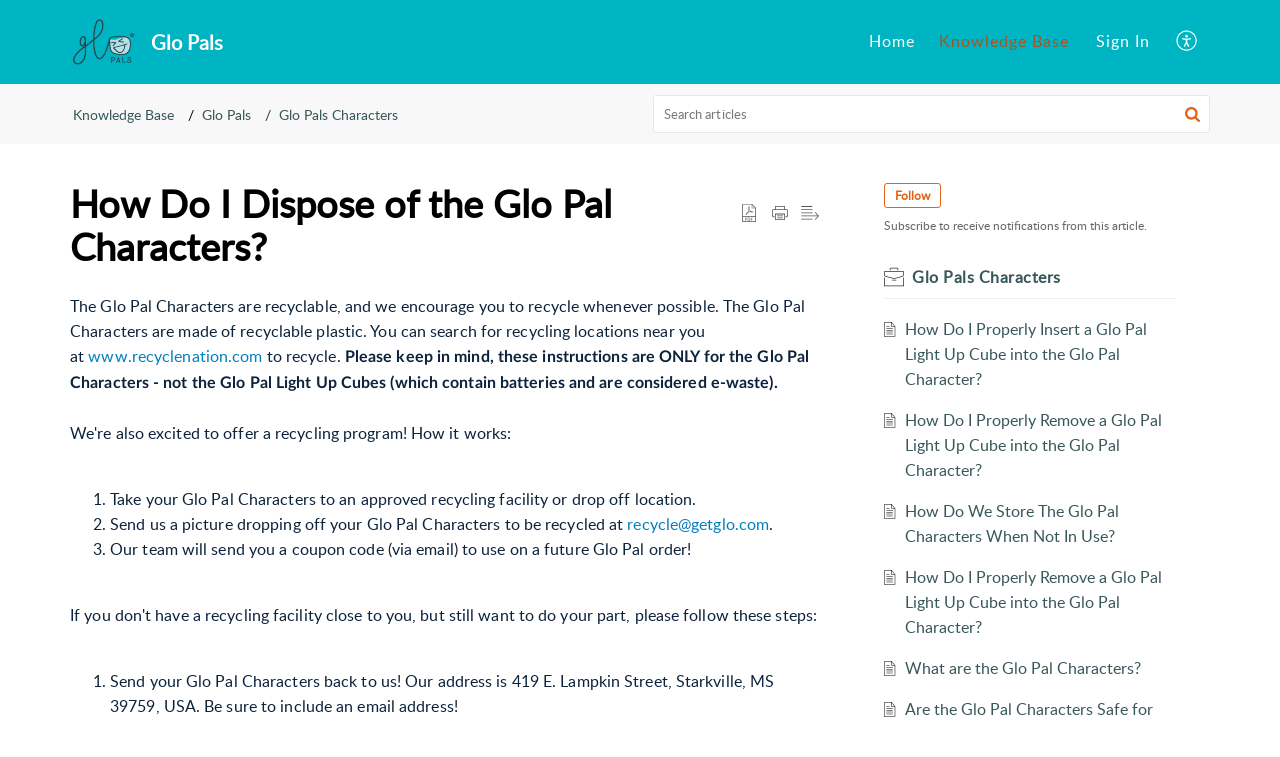

--- FILE ---
content_type: text/html;charset=UTF-8
request_url: https://support.glopals.com/portal/en/kb/articles/how-do-i-dispose-of-the-glo-pal-characters
body_size: 8956
content:

<!DOCTYPE html>
<html id="portal_html" lang=en><head>                  
<meta http-equiv="X-UA-Compatible" content="IE=edge" /><meta name="viewport" content="width=device-width, initial-scale=1, maximum-scale=1" /><meta http-equiv="Cache-Control" content="no-cache, no-store, must-revalidate" /><meta http-equiv="Pragma" content="no-cache" />
<title>How Do I Dispose of the Glo Pal Characters?</title>
 
<meta  name="description" content="The Glo Pal Characters are recyclable, and we encourage you to recycle whenever possible. The Glo Pal Characters are made of recyclable plastic. You can search for recycling locations near you at www.recyclenation.com to recycle. Please keep in mind, ..."/>
<meta  name="keywords" content="How Do I Dispose Of The Glo Pal Characters? | Glo Pals | Glo Pals Characters | Glo Pals"/>
<meta  name="twitter:card" content="summary"/>
 
<link rel="canonical" href="https://support.glopals.com/portal/en/kb/articles/how-do-i-dispose-of-the-glo-pal-characters"/> 
<meta property="og:title" content="How Do I Dispose of the Glo Pal Characters?" />
<meta property="og:site_name" content="Glo Pals" />
<meta property="og:description" content="The Glo Pal Characters are recyclable, and we encourage you to recycle whenever possible. The Glo Pal Characters are made of recyclable plastic. You can search for recycling locations near you at www.recyclenation.com to recycle. Please keep in mind, ..." />
<meta property="og:type" content="article" />
<meta property="og:locale" content="en" />
<meta property="og:url" content="https://support.glopals.com/portal/en/kb/articles/how-do-i-dispose-of-the-glo-pal-characters" />
<meta property="og:image" content="https://desk.zoho.com/portal/api/kbCategory/367486000002329007/logo/7659078000000709001?orgId=683945338" />
 
<link  rel="alternate" hreflang="en" href="https://support.glopals.com/portal/en/kb/articles/how-do-i-dispose-of-the-glo-pal-characters"/>
<link  rel="alternate" hreflang="x-default" href="https://support.glopals.com/portal/en/kb/articles/how-do-i-dispose-of-the-glo-pal-characters"/>
 
<link rel="preconnect" href="//static.zohocdn.com"><script nonce="0cf7b1967f0009c8d9d41640e5a4e9ee">var PortalInfo = JSON.parse("{\x22csp\x22:{\x22scriptSrcNonce\x22:\x220cf7b1967f0009c8d9d41640e5a4e9ee\x22},\x22agentsLoginPageURL\x22:\x22\x22,\x22isJWTEnabled\x22:false,\x22endUsersLoginPageURL\x22:\x22\x22,\x22profileStatus\x22:null,\x22i18NLangFile\x22:\x22en_US\x22,\x22isHCDomainForInlineImageEnabled\x22:false,\x22isNewCaptchaEnabled\x22:true,\x22nimbusEditorUrl\x22:\x22static.zohocdn.com\/zoho\-desk\-editor\x22,\x22isSEOClientRenderingEnabled\x22:false,\x22isEmbedChatButtonEnabled\x22:true,\x22agentSigninIframeURL\x22:\x22https:\/\/support.glopals.com\/support\/glopals\/ShowHomePage.do\x22,\x22isTicketExportEnabled\x22:true,\x22isRemoteAuthEnabled\x22:false,\x22isAttachmentFileTypeRestrictionEnabled\x22:true,\x22isTicketsViewCountEnabled\x22:false,\x22isCDNCustomScriptEnabled\x22:false,\x22helpCenterInfo\x22:{\x22tabs\x22:[{\x22isDefault\x22:false,\x22displayName\x22:\x22Home\x22,\x22name\x22:\x22Home\x22,\x22isVisible\x22:true},{\x22isDefault\x22:true,\x22displayName\x22:\x22HelpCenter\x22,\x22name\x22:\x22Solutions\x22,\x22isVisible\x22:true},{\x22isDefault\x22:false,\x22displayName\x22:\x22MyRequests\x22,\x22name\x22:\x22Cases\x22,\x22isVisible\x22:false},{\x22isDefault\x22:false,\x22displayName\x22:\x22SubmitRequest\x22,\x22name\x22:\x22SubmitRequest\x22,\x22isVisible\x22:true},{\x22isDefault\x22:false,\x22displayName\x22:\x22Community\x22,\x22name\x22:\x22Community\x22,\x22isVisible\x22:true}],\x22logoLinkBackUrl\x22:\x22https:\/\/glopals.com\x22,\x22departmentIds\x22:[\x22367486000030417029\x22,\x22367486000000006907\x22],\x22locale\x22:\x22en\x22,\x22isOIDCEnabled\x22:false,\x22orgId\x22:\x22683945338\x22,\x22CustomizationDetails\x22:{\x22footerHtml\x22:null,\x22headerHtml\x22:null,\x22css\x22:null,\x22customThemeId\x22:\x22367486000003098129\x22,\x22color\x22:{\x22menuBar\x22:{\x22border\x22:{\x22hex\x22:\x22#a55424\x22,\x22opacity\x22:null},\x22normalMenu\x22:{\x22hex\x22:\x22#ffffff\x22,\x22opacity\x22:null},\x22selectedMenu\x22:{\x22hex\x22:\x22#a55424\x22,\x22opacity\x22:null},\x22hoverMenuText\x22:null,\x22selectedMenuText\x22:null,\x22hoverMenu\x22:{\x22hex\x22:\x22#a55424\x22,\x22opacity\x22:null},\x22normalMenuText\x22:null},\x22buttons\x22:{\x22secondary\x22:{\x22hex\x22:\x22#f9f9f9\x22,\x22opacity\x22:null},\x22primaryText\x22:{\x22hex\x22:\x22#ffffff\x22,\x22opacity\x22:null},\x22primary\x22:{\x22hex\x22:\x22#c0e2ea\x22,\x22opacity\x22:null},\x22secondaryText\x22:{\x22hex\x22:\x22#333333\x22,\x22opacity\x22:null}},\x22tab\x22:{\x22background\x22:{\x22hex\x22:\x22#00b5c3\x22,\x22opacity\x22:null},\x22opacity\x22:\x221\x22},\x22footer\x22:{\x22background\x22:{\x22hex\x22:\x22#8dc7ac\x22,\x22opacity\x22:null},\x22link\x22:{\x22hex\x22:\x22#ffffff\x22,\x22opacity\x22:null},\x22text\x22:{\x22hex\x22:\x22#375759\x22,\x22opacity\x22:null},\x22linkHover\x22:{\x22hex\x22:\x22#ffffff\x22,\x22opacity\x22:null}},\x22breadCrumb\x22:{\x22background\x22:{\x22hex\x22:\x22#f8f8f8\x22,\x22opacity\x22:null},\x22text\x22:{\x22hex\x22:\x22#375759\x22,\x22opacity\x22:null},\x22hoverText\x22:{\x22hex\x22:\x22#bf95bf\x22,\x22opacity\x22:null}},\x22link\x22:{\x22normalText\x22:{\x22hex\x22:\x22#375759\x22,\x22opacity\x22:null},\x22selectedText\x22:null,\x22primaryText\x22:null,\x22primaryHoverText\x22:null,\x22primarySelectedText\x22:null,\x22hoverText\x22:{\x22hex\x22:\x22#bf95bf\x22,\x22opacity\x22:null},\x22secondaryText\x22:null,\x22secondaryHoverText\x22:null},\x22header\x22:{\x22background\x22:{\x22image\x22:{\x22fileName\x22:\x22GP_Web_SupportPage_Background_0524_LB.jpg\x22,\x22imageURL\x22:\x22https:\/\/desk.zoho.com\/portal\/api\/customThemes\/367486000003098129\/images\/7659078000000758015?portalId=edbsn46a3782a64b2feef2ad305d99bb3a4614a624ae58d460b801e448293e5de7dc9\x22,\x22imageDataURI\x22:null,\x22id\x22:\x227659078000000758015\x22},\x22color\x22:{\x22hex\x22:\x22#949090\x22,\x22opacity\x22:null},\x22endColor\x22:null,\x22enabled\x22:[\x22image\x22],\x22startColor\x22:null},\x22backgroundImage\x22:null,\x22text\x22:{\x22hex\x22:\x22#ffffff\x22,\x22opacity\x22:null},\x22backgroundEnd\x22:null,\x22textHover\x22:null,\x22backgroundStart\x22:null},\x22body\x22:{\x22middleContainer\x22:null,\x22background\x22:{\x22hex\x22:\x22#ffffff\x22,\x22opacity\x22:null}}},\x22themeVersionID\x22:\x22v1176537097727\x22,\x22name\x22:\x22Elegant\x22,\x22font\x22:null},\x22isMultiLayoutEnabled\x22:false,\x22isZohoOneEnabled\x22:false,\x22portalName\x22:\x22glopals\x22,\x22baseDomain\x22:\x22https:\/\/desk.zoho.com\x22,\x22portalId\x22:\x22edbsn46a3782a64b2feef2ad305d99bb3a4614a624ae58d460b801e448293e5de7dc9\x22,\x22KB\x22:{\x22comments\x22:{\x22uuid\x22:\x2204bd5201\-54d3\-4dc4\-9313\-6b035cbef660\x22}},\x22id\x22:\x22367486000000106069\x22,\x22isSMSAuthEnabled\x22:false,\x22preferences\x22:{\x22isKBWatchListEnabled\x22:true,\x22isAccountTicketViewable\x22:false,\x22isArticleUpdatedTimeVisible\x22:true,\x22isMultiLayoutGridViewEnabled\x22:true,\x22articleFeedbackFormOnDislike\x22:\x22show\x22,\x22isSEONoIndexNoFollowSetAcrossAllPages\x22:false,\x22isSignUpFormCustomized\x22:false,\x22tocPosition\x22:\x22top\x22,\x22showFeedbackFormOnDislike\x22:true,\x22isTicketViewsEnabled\x22:true,\x22isCustomStatusFilterEnabled\x22:false,\x22isArticleAuthorInfoVisible\x22:false,\x22isSelfSignUp\x22:false,\x22isImageWaitEnabled\x22:true,\x22isKBEndUsersCommentEnabled\x22:false,\x22isCommunityEnabled\x22:false,\x22isKBModerationEnabled\x22:true,\x22isTocEnabled\x22:true,\x22isClientDebuggingEnabled\x22:false,\x22isPayloadEncryptionEnabled\x22:false,\x22guestUserAccessRestriction\x22:{\x22submitTicket\x22:false},\x22signupFormLayout\x22:\x22STATIC_FORM\x22,\x22isUserDeletionEnabled\x22:true,\x22isSEOSetAcrossAllPages\x22:true,\x22isHelpCenterPublic\x22:true,\x22searchScope\x22:\x22global\x22,\x22isKBCommentAttachmentsEnabled\x22:true,\x22isCommunityAtMentionEnabled\x22:true,\x22imageWaitingTime\x22:\x221000\x22,\x22isMultilingualEnabled\x22:false,\x22communityLandingPage\x22:\x22allcategory\x22,\x22isKBEnabled\x22:true,\x22isSecondaryContactsEnabled\x22:false,\x22isKBCommentsRecycleBinEnabled\x22:true,\x22isOnHoldEnabled\x22:true,\x22isContactAccountMultiMappingEnabled\x22:false,\x22isOTPBasedAuthenticationEnabled\x22:false,\x22isGamificationEnabled\x22:false,\x22isTagsEnabled\x22:true},\x22activeLocales\x22:[{\x22i18nLocaleName\x22:\x22English\x22,\x22name\x22:\x22Glo Pals\x22,\x22locale\x22:\x22en\x22,\x22type\x22:\x22DEFAULT\x22,\x22status\x22:\x22ACCESIBLE_IN_HELPCENTER\x22}],\x22url\x22:\x22https:\/\/support.glopals.com\/portal\/\x22,\x22logoUrl\x22:\x22https:\/\/support.glopals.com\/portal\/api\/publicImages\/367486000030423468?portalId=edbsn46a3782a64b2feef2ad305d99bb3a4614a624ae58d460b801e448293e5de7dc9\x22,\x22accountId\x22:\x2210013009669\x22,\x22locales\x22:[{\x22localeCode\x22:\x22en\x22,\x22name\x22:\x22English (United States)\x22}],\x22isDefault\x22:true,\x22name\x22:\x22Glo Pals\x22,\x22favIconUrl\x22:\x22https:\/\/support.glopals.com\/portal\/api\/publicImages\/367486000021238001?portalId=edbsn46a3782a64b2feef2ad305d99bb3a4614a624ae58d460b801e448293e5de7dc9\x22,\x22primaryLocale\x22:\x22en\x22},\x22hcUsersSignInIframeURL\x22:\x22https:\/\/accounts.zohoportal.com\/accounts\/signin?_sh=false\x26client_portal=true\x26servicename=ZohoSupport\x22,\x22showAgentLoginInHC\x22:false,\x22zAppsFrameUrl\x22:\x22{{uuId}}.zappsusercontent.com\x22,\x22isCPSamlEnabled\x22:false,\x22zuid\x22:\x22\x22,\x22customScript\x22:null,\x22iamDomainOfHC\x22:\x22https:\/\/accounts.zohoportal.com\x22,\x22gtmId\x22:null,\x22attachmentControl\x22:{\x22type\x22:\x22FULL_PERMISSION\x22},\x22cssforMobileOTP\x22:\x22\/portal\/css\/hc_new_signin.css\x22,\x22csrf_token\x22:\x222a5bfb67\-2681\-4f40\-bfae\-67baef0367a6\x22,\x22nimbusThemeUrl\x22:\x22static.zohocdn.com\/helpcenter\/elegant\x22,\x22sandboxDomain\x22:\x22deskportal.zoho.com\x22,\x22isTicketIdRedirectionEnabled\x22:true,\x22hcUsersSignUpRegisterScriptURL\x22:\x22\x22,\x22isSigninUsingZohoEnabled\x22:false,\x22pageSenseTrackingScript\x22:null,\x22isBotRequest\x22:true,\x22isGoalAnalyticsEnabled\x22:false,\x22moduleInfoMap\x22:{\x22Products\x22:{\x22changed_module_sanitized\x22:\x22products\x22,\x22changed_i18n_module\x22:\x22Products\x22,\x22changed_module\x22:\x22Products\x22,\x22changed_module_apikey\x22:\x22products\x22,\x22changed_i18n_plural_module\x22:\x22Products\x22,\x22changed_sing_module\x22:\x22Product\x22,\x22changed_plural_module\x22:\x22Products\x22,\x22changed_i18n_sing_module\x22:\x22Product\x22},\x22Solutions\x22:{\x22changed_module_sanitized\x22:\x22knowledge\-base\x22,\x22changed_i18n_module\x22:\x22Knowledge Base\x22,\x22changed_module\x22:\x22Knowledge Base\x22,\x22changed_module_apikey\x22:\x22kbCategory\x22,\x22changed_i18n_plural_module\x22:\x22Articles\x22,\x22changed_sing_module\x22:\x22Article\x22,\x22changed_plural_module\x22:\x22Articles\x22,\x22changed_i18n_sing_module\x22:\x22Article\x22},\x22Contacts\x22:{\x22changed_module_sanitized\x22:\x22contacts\x22,\x22changed_i18n_module\x22:\x22Contacts\x22,\x22changed_module\x22:\x22Contacts\x22,\x22changed_module_apikey\x22:\x22contacts\x22,\x22changed_i18n_plural_module\x22:\x22Contacts\x22,\x22changed_sing_module\x22:\x22Contact\x22,\x22changed_plural_module\x22:\x22Contacts\x22,\x22changed_i18n_sing_module\x22:\x22Contact\x22},\x22Customers\x22:{\x22changed_module_sanitized\x22:\x22customers\x22,\x22changed_i18n_module\x22:\x22Customers\x22,\x22changed_module\x22:\x22Customers\x22,\x22changed_module_apikey\x22:\x22customers\x22,\x22changed_i18n_plural_module\x22:\x22Customers\x22,\x22changed_sing_module\x22:\x22Customer\x22,\x22changed_plural_module\x22:\x22Customers\x22,\x22changed_i18n_sing_module\x22:\x22Customer\x22},\x22Cases\x22:{\x22changed_module_sanitized\x22:\x22tickets\x22,\x22changed_i18n_module\x22:\x22Tickets\x22,\x22changed_module\x22:\x22Tickets\x22,\x22changed_module_apikey\x22:\x22tickets\x22,\x22changed_i18n_plural_module\x22:\x22Tickets\x22,\x22changed_sing_module\x22:\x22Ticket\x22,\x22changed_plural_module\x22:\x22Tickets\x22,\x22changed_i18n_sing_module\x22:\x22Ticket\x22},\x22Accounts\x22:{\x22changed_module_sanitized\x22:\x22accounts\x22,\x22changed_i18n_module\x22:\x22Accounts\x22,\x22changed_module\x22:\x22Accounts\x22,\x22changed_module_apikey\x22:\x22accounts\x22,\x22changed_i18n_plural_module\x22:\x22Accounts\x22,\x22changed_sing_module\x22:\x22Account\x22,\x22changed_plural_module\x22:\x22Accounts\x22,\x22changed_i18n_sing_module\x22:\x22Account\x22},\x22Community\x22:{\x22changed_module_sanitized\x22:\x22community\x22,\x22changed_i18n_module\x22:\x22Community\x22,\x22changed_module\x22:\x22Community\x22,\x22changed_module_apikey\x22:\x22community\x22,\x22changed_i18n_plural_module\x22:\x22Community\x22,\x22changed_sing_module\x22:\x22Community\x22,\x22changed_plural_module\x22:\x22Community\x22,\x22changed_i18n_sing_module\x22:\x22Community\x22}},\x22helpCentreIamDomain\x22:\x22https:\/\/accounts.zohoportal.com\x22,\x22hcUsersForgotPwdIframeURL\x22:\x22https:\/\/accounts.zohoportal.com\/accounts\/password\/forgot?_sh=false\x26_embed=true\x26client_portal=true\x26servicename=ZohoSupport\x26_hn=true\x22,\x22isNewAPIForKB\x22:true,\x22isCustomerHappinessEnabled\x22:true,\x22editorVersion\x22:\x225.3.7\x22,\x22agentForgotPwdURL\x22:\x22https:\/\/accounts.zoho.com\/password?servicename=ZohoSupport\x26serviceurl=%2Fsupport%2Fglopals\x26service_language=en\x22,\x22editorUrl\x22:\x22https:\/\/static.zohocdn.com\/zoho\-desk\-editor\/EV5.3.7\/js\/ZohoDeskEditor.js\x22,\x22serviceName\x22:\x22ZohoSupport\x22,\x22isFolderPermalinkEnabled\x22:false,\x22userId\x22:\x22\x22,\x22accountsUrls\x22:{\x22forgotPasswordIframeUrl\x22:\x22https:\/\/support.glopals.com\/accounts\/p\/10013009669\/password?servicename=ZohoSupport\x22,\x22logoutUrl\x22:\x22https:\/\/support.glopals.com\/accounts\/p\/10013009669\/logout?servicename=ZohoSupport\x22,\x22signInIframeUrl\x22:\x22https:\/\/support.glopals.com\/accounts\/p\/10013009669\/signin?servicename=ZohoSupport\x22,\x22reloginUrl\x22:\x22https:\/\/support.glopals.com\/accounts\/p\/10013009669\/account\/v1\/relogin?servicename=ZohoSupport\x22},\x22defaultDepId\x22:\x22367486000000006907\x22,\x22isFederatedLoginEnabled\x22:false,\x22isFreePlan\x22:false,\x22agentInterfaceIamDomain\x22:\x22https:\/\/accounts.zoho.com\x22}")

function inIframe(){try{return window.self!==window.top}catch(n){return!0}}var loadingInIframe=inIframe()
try{if(loadingInIframe){var parentWindow=window.parent||{},portalPortalInfo=parentWindow.PortalInfo||{},parentHelpcenterInfo=portalPortalInfo.helpCenterInfo||{},parentPortalUrl=parentHelpcenterInfo.url,helpCenterInfo=PortalInfo.helpCenterInfo||{}
if(helpCenterInfo.url==parentPortalUrl){var hcCustomizationTemp=void 0===parentWindow.hcCustomization?!1:parentWindow.hcCustomization
!hcCustomizationTemp&&window.parent.location.reload()}}}catch(e){console.log("Couldn't access parent page")};
var deploymentType = "US";
var isPortalMarketPlaceEnabled = "false";
var cdnDomain = {
portalJs : "//static.zohocdn.com\/helpcenter\/elegant/",
portalCss : "//static.zohocdn.com\/helpcenter\/elegant/",
portalImages : "//static.zohocdn.com\/helpcenter\/elegant/",
portalFonts : "//static.zohocdn.com\/helpcenter\/elegant/"
}
var awsDomain={
portalJs : "//static.zohocdn.com\/helpcenter\/elegant/",
portalCss : "//static.zohocdn.com\/helpcenter\/elegant/",
portalImages : "//static.zohocdn.com\/helpcenter\/elegant/",
portalFonts : "//static.zohocdn.com\/helpcenter\/elegant/"
}
PortalInfo [ "nimbusCDNFingerprints" ] = {"header.js":"header.ffcb61aae4674475e069_.js","ZFramework.js":"ZFramework.9f407154b37b8a411ef0.js","ticketIconContent.js":"ticketIconContent.ef132fd7d5b0d1a64650_.js","articles.js":"articles.6472a926747640fc2c8e_.js","attachmentIconContent.js":"attachmentIconContent.c737c2175513ddd0820c_.js","clonerepo.js":"clonerepo.c3ffb6623bc79276dfc4.js","community.js":"community.2c2dfc67ad369737d23b_.js","modalwidget.js":"modalwidget.e76c5c652966bfe389ac_.js","editorInit.js":"editorInit.415eecb748747862d473.js","d3.js":"d3.30021d67a0d610173d29.js","react.js":"react.vendor.0a48cd3eb89bbe20219a_.js","widget.js":"widget.303a67741b0eaab58888_.js","mpwidget.js":"mpwidget.b3c0df08ff6d511e1672_.js","article.js":"article.4fac217c2d263d963e21_.js","widgets.js":"widgets.31646ee66d47ef2a6553_.js","main.js":"main.771c297ea740098c46c1_.js","topics.js":"topics.f9ebf22534faa09d91b7_.js","contributors.js":"contributors.bf10f92de33948acdafd_.js","profile.js":"profile.14d0e3ef77c2203c1de5_.js","ticket.js":"ticket.2c700daaf5df522bb37c_.js","vendor.js":"vendor.f20cc32b8fe1c0809966_.js","mpextensionconfig.js":"mpextensionconfig.43b17e80a84b6de6a8e9_.js","iconContent.js":"iconContent.5707df14b61aaa74e16c_.js","search.js":"search.ce4cfdb7c4a32d0f38a5_.js","runtime~main.js":"runtime~main.d887f476356dae5f09ef_.js","runtime~widget.js":"runtime~widget.904bbacbb528b9586205_.js","authorizationPage.js":"authorizationPage.6886def1c78c96c65da5_.js","module.js":"module.2959b8dd2ab77b58c8f0_.js","ZohoCharts.min.js":"ZohoCharts.min.cabace3b2b984aceae99.js"};
PortalInfo [ "nimbusCDNFingerprintsCSS" ] = {"community.css":"community.2c2dfc67ad369737d23b_.css","main.css":"main.771c297ea740098c46c1_.css","zohohckbarticlenotes.css":"zohohckbarticlenotes.95444bc1534bf935b6ce.css","search.css":"search.ce4cfdb7c4a32d0f38a5_.css","modalwidget.css":"modalwidget.e76c5c652966bfe389ac_.css","articles.css":"articles.6472a926747640fc2c8e_.css","mpwidget.css":"mpwidget.b3c0df08ff6d511e1672_.css","mpextensionconfig.css":"mpextensionconfig.43b17e80a84b6de6a8e9_.css","ZohoDeskEditorTools.min.css":"ZohoDeskEditorTools.min.a43e16bb8cb7999b5c85.css","header.css":"header.ffcb61aae4674475e069_.css","print.css":"print.41d57b1966089ba45581.css","ZohoDeskEditor.min.css":"ZohoDeskEditor.min.2045c6d4332a50bafdcd.css","module.css":"module.2959b8dd2ab77b58c8f0_.css","widgets.css":"widgets.31646ee66d47ef2a6553_.css","article.css":"article.4fac217c2d263d963e21_.css","authorizationPage.css":"authorizationPage.6886def1c78c96c65da5_.css","topics.css":"topics.f9ebf22534faa09d91b7_.css","showoriginal.css":"showoriginal.8571cb917871b37fa779.css","profile.css":"profile.14d0e3ef77c2203c1de5_.css","ticket.css":"ticket.2c700daaf5df522bb37c_.css","kbeditorinner.css":"kbeditorinner.1f46b7046d71339b0596.css","hc_authentication.css":"hc_authentication.e23fe04c5ccef9ac9f15.css","contributors.css":"contributors.bf10f92de33948acdafd_.css"} || {};
Object.assign ( PortalInfo [ "nimbusCDNFingerprints" ] || {}, {"header.js":"header.ffcb61aae4674475e069_.js","ZFramework.js":"ZFramework.9f407154b37b8a411ef0.js","ticketIconContent.js":"ticketIconContent.ef132fd7d5b0d1a64650_.js","articles.js":"articles.6472a926747640fc2c8e_.js","attachmentIconContent.js":"attachmentIconContent.c737c2175513ddd0820c_.js","clonerepo.js":"clonerepo.c3ffb6623bc79276dfc4.js","community.js":"community.2c2dfc67ad369737d23b_.js","modalwidget.js":"modalwidget.e76c5c652966bfe389ac_.js","editorInit.js":"editorInit.415eecb748747862d473.js","d3.js":"d3.30021d67a0d610173d29.js","react.js":"react.vendor.0a48cd3eb89bbe20219a_.js","widget.js":"widget.303a67741b0eaab58888_.js","mpwidget.js":"mpwidget.b3c0df08ff6d511e1672_.js","article.js":"article.4fac217c2d263d963e21_.js","widgets.js":"widgets.31646ee66d47ef2a6553_.js","main.js":"main.771c297ea740098c46c1_.js","topics.js":"topics.f9ebf22534faa09d91b7_.js","contributors.js":"contributors.bf10f92de33948acdafd_.js","profile.js":"profile.14d0e3ef77c2203c1de5_.js","ticket.js":"ticket.2c700daaf5df522bb37c_.js","vendor.js":"vendor.f20cc32b8fe1c0809966_.js","mpextensionconfig.js":"mpextensionconfig.43b17e80a84b6de6a8e9_.js","iconContent.js":"iconContent.5707df14b61aaa74e16c_.js","search.js":"search.ce4cfdb7c4a32d0f38a5_.js","runtime~main.js":"runtime~main.d887f476356dae5f09ef_.js","runtime~widget.js":"runtime~widget.904bbacbb528b9586205_.js","authorizationPage.js":"authorizationPage.6886def1c78c96c65da5_.js","module.js":"module.2959b8dd2ab77b58c8f0_.js","ZohoCharts.min.js":"ZohoCharts.min.cabace3b2b984aceae99.js"} );
window.isAWSEnabled = false;
/* 			window.addCDNExpireCookie=function(){if("undefined"==typeof navigator||navigator.onLine){var n=new Date,t=new Date(n);t.setDate(n.getDate()+1),document.cookie="aws_cdn_failed=1;expires="+t.toGMTString()}},
window.isAWSCDNUrl=function(n,t){var i=window.awsDomain[t];return!(!i||-1===n.indexOf(i))},
window.onNotifyError=function(n,t){if(isAWSCDNUrl(n,t)){addCDNExpireCookie();location.reload(!0)}},
window.isAWSCDNFailed=function(){var n=document.cookie.match("aws_cdn_failed=(.*?)(;|$)");return!!n&&"1"===unescape(n[1])},
*/			window.getStaticDomain=function(){var n=cdnDomain;return window.staticDomain?Object.assign?Object.assign({},window.staticDomain,n):Object.keys(n).reduce(function(t,i){return t[i]=n[i],t},window.staticDomain):n},
window.makeRequest=function(n,t){return new Promise(function(i,e){var o=new XMLHttpRequest;o.open(n,t),o.onload=function(){this.status>=200&&this.status<300?i(o.response):e({status:this.status,statusText:o.statusText})},o.send()})},
window.staticDomain=getStaticDomain();

if(!window.Promise){var setTimeoutFunc=setTimeout;function noop(){}function bind(e,n){return function(){e.apply(n,arguments)}}function handle(e,n){for(;3===e._state;)e=e._value;0!==e._state?(e._handled=!0,Promise._immediateFn(function(){var t=1===e._state?n.onFulfilled:n.onRejected;if(null!==t){var o;try{o=t(e._value)}catch(e){return void reject(n.promise,e)}resolve(n.promise,o)}else(1===e._state?resolve:reject)(n.promise,e._value)})):e._deferreds.push(n)}function resolve(e,n){try{if(n===e)throw new TypeError("A promise cannot be resolved with itself.");if(n&&("object"==typeof n||"function"==typeof n)){var t=n.then;if(n instanceof Promise)return e._state=3,e._value=n,void finale(e);if("function"==typeof t)return void doResolve(bind(t,n),e)}e._state=1,e._value=n,finale(e)}catch(n){reject(e,n)}}function reject(e,n){e._state=2,e._value=n,finale(e)}function finale(e){2===e._state&&0===e._deferreds.length&&Promise._immediateFn(function(){e._handled||Promise._unhandledRejectionFn(e._value)});for(var n=0,t=e._deferreds.length;n<t;n++)handle(e,e._deferreds[n]);e._deferreds=null}function Handler(e,n,t){this.onFulfilled="function"==typeof e?e:null,this.onRejected="function"==typeof n?n:null,this.promise=t}function doResolve(e,n){var t=!1;try{e(function(e){t||(t=!0,resolve(n,e))},function(e){t||(t=!0,reject(n,e))})}catch(e){if(t)return;t=!0,reject(n,e)}}window.Promise=function e(n){if(!(this instanceof e))throw new TypeError("Promises must be constructed via new");if("function"!=typeof n)throw new TypeError("not a function");this._state=0,this._handled=!1,this._value=void 0,this._deferreds=[],doResolve(n,this)};var _proto=Promise.prototype;_proto.catch=function(e){return this.then(null,e)},_proto.then=function(e,n){var t=new this.constructor(noop);return handle(this,new Handler(e,n,t)),t},Promise.all=function(e){return new Promise(function(n,t){if(!e||void 0===e.length)throw new TypeError("Promise.all accepts an array");var o=Array.prototype.slice.call(e);if(0===o.length)return n([]);var r=o.length;function i(e,s){try{if(s&&("object"==typeof s||"function"==typeof s)){var c=s.then;if("function"==typeof c)return void c.call(s,function(n){i(e,n)},t)}o[e]=s,0==--r&&n(o)}catch(e){t(e)}}for(var s=0;s<o.length;s++)i(s,o[s])})},Promise.resolve=function(e){return e&&"object"==typeof e&&e.constructor===Promise?e:new Promise(function(n){n(e)})},Promise.reject=function(e){return new Promise(function(n,t){t(e)})},Promise.race=function(e){return new Promise(function(n,t){for(var o=0,r=e.length;o<r;o++)e[o].then(n,t)})},Promise._immediateFn="function"==typeof setImmediate&&function(e){setImmediate(e)}||function(e){setTimeoutFunc(e,0)},Promise._unhandledRejectionFn=function(e){"undefined"!=typeof console&&console&&console.warn("Possible Unhandled Promise Rejection:",e)}}
var headerHtmlPromise, footerHtmlPromise;
var customizationObj= PortalInfo.helpCenterInfo.CustomizationDetails || {};
if(customizationObj.headerHtml){
headerHtmlPromise= makeRequest('GET',customizationObj.headerHtml)//No I18N
}
if(customizationObj.footerHtml){
footerHtmlPromise= makeRequest('GET',customizationObj.footerHtml)//No I18N
}</script><link href="https://support.glopals.com/portal/api/publicImages/367486000021238001?portalId=edbsn46a3782a64b2feef2ad305d99bb3a4614a624ae58d460b801e448293e5de7dc9" TYPE='IMAGE/X-ICON' REL='SHORTCUT ICON'/>
<link rel="preload" href='https://support.glopals.com/portal/api/publicImages/367486000030423468?portalId=edbsn46a3782a64b2feef2ad305d99bb3a4614a624ae58d460b801e448293e5de7dc9' as="image"/>
<link rel="stylesheet" type="text/css" integrity="sha384-r3bFwHdioqo8PKqFXnUValwk6GU3CJpur0wm4YImHqBZG6gvjE5/FqF+zotMVjN7" crossorigin="anonymous" href="//static.zohocdn.com/helpcenter/elegant/css/main.771c297ea740098c46c1_.css"></link>
<style id="customCss"></style>

<script type="text/javascript" nonce="0cf7b1967f0009c8d9d41640e5a4e9ee" integrity="sha384-Q7/Yr/2TO46oYNB3uQ4uE/TYh2fMoAH/aGCKNIqIGCptCr54FIJ0rBi1MCk83Ozp" crossorigin="anonymous"  src="//static.zohocdn.com/helpcenter/elegant/js/react.vendor.0a48cd3eb89bbe20219a_.js"></script>
<script type="text/javascript" nonce="0cf7b1967f0009c8d9d41640e5a4e9ee" integrity="sha384-1DxLCJkhWzfWVSR1dp8kzXcKq9VIvCfnPcqVIEn691xctG8IYLyyRp1uXsC7fHVp" crossorigin="anonymous" src="//static.zohocdn.com/helpcenter/elegant/js/vendor.f20cc32b8fe1c0809966_.js"></script>
<script type="text/javascript" nonce="0cf7b1967f0009c8d9d41640e5a4e9ee" integrity="sha384-6pr8/3OxhQ2ZughdWc+rHFoUz2HR6rH1FsHGW+aTa+TilpBTOqVQUS25GuRLJFdJ" crossorigin="anonymous" src="//static.zohocdn.com/helpcenter/elegant/js/main.771c297ea740098c46c1_.js"></script>
<script type="text/javascript" nonce="0cf7b1967f0009c8d9d41640e5a4e9ee" integrity="sha384-MdJUE638ysteCtP6jCc/IL4B4mYg0W5y0L3QknggvZdc9HdG+ExvaQIfh+dZOZNA" crossorigin="anonymous" src="//static.zohocdn.com/helpcenter/elegant/js/runtime~main.d887f476356dae5f09ef_.js"></script>
<script type="text/javascript" nonce="0cf7b1967f0009c8d9d41640e5a4e9ee" integrity="sha384-uTKhToQoknkmir84mUuvcGJIKidGBW15kbsIaOwehQvys5AyO3OoKsIMlTu/WrUy" crossorigin="anonymous" src="//static.zohocdn.com/helpcenter/elegant/i18n/en_US.6c6f31892f46ece2a4d6.js"></script></head><body class="body"><div id="container"/>
<h1>How Do I Dispose of the Glo Pal Characters?</h1>

<div id="seoBodyContent"><div><div><h1>How Do I Dispose of the Glo Pal Characters?</h1></div>
<div><span><div><div style="color: rgb(13, 35, 59); font-size: 16px; letter-spacing: 0.1px">The Glo Pal Characters are recyclable, and we encourage you to recycle whenever possible. The Glo Pal Characters are made of recyclable plastic. You can search for recycling locations near you at&nbsp;<a rel="noopener noreferrer" href="http://www.recyclenation.com/" target="_blank" style="cursor: pointer; outline: 0px; color: rgb(1, 127, 190) !important">www.recyclenation.com</a>&nbsp;to recycle. <b>Please keep in mind, these instructions are ONLY for the Glo Pal Characters - not the Glo Pal Light Up Cubes (which contain batteries and are considered e-waste).&nbsp;</b><br /></div><div style="color: rgb(13, 35, 59); font-size: 16px; letter-spacing: 0.1px"><br /></div><div style="color: rgb(13, 35, 59); font-size: 16px; letter-spacing: 0.1px">We&#39;re also excited to offer a recycling program! How it works:<br /></div><div style="color: rgb(13, 35, 59); font-size: 16px; letter-spacing: 0.1px"><br /></div><ol style="color: rgb(13, 35, 59); font-size: 16px; letter-spacing: 0.1px"><li style="margin: 0px; padding: 0px">Take your Glo Pal Characters to an approved recycling facility or drop off location.<br /></li><li style="margin: 0px; padding: 0px">Send us a picture dropping off your Glo Pal Characters to be recycled at&nbsp;<a rel="noopener noreferrer" href="mailto:recycle@getglo.com" target="_blank" style="cursor: pointer; outline: 0px; color: rgb(1, 127, 190) !important">recycle@getglo.com</a>.&nbsp;<br /></li><li style="margin: 0px; padding: 0px">Our team will send you a coupon code (via email) to use on a future Glo Pal order!</li></ol><div style="color: rgb(13, 35, 59); font-size: 16px; letter-spacing: 0.1px"><br /></div><div style="color: rgb(13, 35, 59); font-size: 16px; letter-spacing: 0.1px">If you don&#39;t have a recycling facility close to you, but still want to do your part, please follow these steps:<br /></div><div style="color: rgb(13, 35, 59); font-size: 16px; letter-spacing: 0.1px"><span class="highlight">​</span><br /></div><ol style="color: rgb(13, 35, 59); font-size: 16px; letter-spacing: 0.1px"><li style="margin: 0px; padding: 0px">Send your Glo Pal Characters back to us! Our address is 419 E. Lampkin Street, Starkville, MS 39759, USA. Be sure to include an email address!<br /></li><li style="margin: 0px; padding: 0px">When we receive your Pals, we&#39;ll recycle them for you.<br /></li><li style="margin: 0px; padding: 0px">Our team will send you a coupon code (via email) to use on a future Glo Pal order!<br /></li></ol><div style="color: rgb(13, 35, 59); font-size: 16px; letter-spacing: 0.1px"><br /></div><div style="color: rgb(13, 35, 59); font-size: 16px; letter-spacing: 0.1px">We think it&#39;s important to keep our planet safe and healthy and appreciate each of our Pals supporting us in this initiative!&nbsp;</div></div><div><br /></div></span><div>
</div>
<ul></ul>
<ul><li><h1>Related Articles</h1></li>
<li><a href="https://support.glopals.com/portal/en/kb/articles/what-are-the-glo-pals-characters" rel="noopener" target="_blank" ><h2>What are the Glo Pal Characters?</h2></a><div><span>Glo Pal Characters are larger versions of the Glo Pal Light Up Cubes that you&#39;ve come to know and love! We heard your feedback and created a toy that didn&#39;t have to be disposed of after the batteries are depleted. The Glo Pal Characters feature ...</span></div></li>
<li><a href="https://support.glopals.com/portal/en/kb/articles/how-do-we-store-the-glo-pal-characters-when-not-in-use" rel="noopener" target="_blank" ><h2>How Do We Store The Glo Pal Characters When Not In Use?</h2></a><div><span>It is very important that the Glo Pal Characters are removed from liquid and dried when not in use. Typically, removing the Pals from liquid, giving them a quick shake, and setting them out to dry will help increase the lifespan of the Pals. However, ...</span></div></li>
<li><a href="https://support.glopals.com/portal/en/kb/articles/how-do-i-dispose-of-the-glo-pals" rel="noopener" target="_blank" ><h2>How Do I Dispose of the Glo Pal Light Up Cubes?</h2></a><div><span>The Glo Pal Light Up Cubes are recyclable, and we encourage you to recycle whenever possible. The Glo Pal Light Up Cubes are considered electronic waste and should be recycled at a proper e-waste facility. Typically, anywhere that recycles batteries, ...</span></div></li>
<li><a href="https://support.glopals.com/portal/en/kb/articles/are-the-glo-pal-characters-safe-for-my-child" rel="noopener" target="_blank" ><h2>Are the Glo Pal Characters Safe for My Child?</h2></a><div><span>Yes! The technology behind the Glo Pals has been extensively tested and sold all over the world. These products have been independently tested by laboratories in the United States to meet all applicable standards for children ages 3 and up. Because ...</span></div></li>
<li><a href="https://support.glopals.com/portal/en/kb/articles/how-do-i-properly-remove-a-glo-pal-light-up-cube-into-the-glo-pal-character-7-11-2022" rel="noopener" target="_blank" ><h2>How Do I Properly Remove a Glo Pal Light Up Cube into the Glo Pal Character?</h2></a><div><span>It is very important to take care when removing a Glo Pal Light Up Cube from a Glo Pal Character. Since the front of each Glo Pal Character is made of thin plastic, pushing too hard or using your fingernail can tear the Glo Pal Character. Please use ...</span></div></li>
</ul>
</div> 
<script nonce="0cf7b1967f0009c8d9d41640e5a4e9ee">renderApp && renderApp();</script>
</body></html>

--- FILE ---
content_type: text/javascript;charset=UTF-8
request_url: https://static.zohocdn.com/helpcenter/elegant/js/runtime~main.d887f476356dae5f09ef_.js
body_size: 1633
content:
!function(e){function t(t){for(var r,o,d=t[0],i=t[1],f=t[2],u=0,l=[];u<d.length;u++)o=d[u],Object.prototype.hasOwnProperty.call(c,o)&&c[o]&&l.push(c[o][0]),c[o]=0;for(r in i)Object.prototype.hasOwnProperty.call(i,r)&&(e[r]=i[r]);for(p&&p(t);l.length;)l.shift()();return a.push.apply(a,f||[]),n()}function n(){for(var e,t=0;t<a.length;t++){for(var n=a[t],r=!0,o=1;o<n.length;o++){var d=n[o];0!==c[d]&&(r=!1)}r&&(a.splice(t--,1),e=i(i.s=n[0]))}return e}var r={},o={2:0},c={2:0},a=[];function d(e){return i.p+"js/"+({4:"article",6:"attachmentIconContent",7:"authorizationPage",8:"community",10:"header",11:"iconContent",13:"modalwidget",15:"mpextensionconfig",16:"mpwidget",17:"profile",18:"search",19:"ticket",20:"ticketIconContent",23:"widgets"}[e]||e)+"."+{4:"4fac217c2d263d963e21",6:"c737c2175513ddd0820c",7:"6886def1c78c96c65da5",8:"2c2dfc67ad369737d23b",10:"ffcb61aae4674475e069",11:"5707df14b61aaa74e16c",13:"e76c5c652966bfe389ac",15:"43b17e80a84b6de6a8e9",16:"b3c0df08ff6d511e1672",17:"14d0e3ef77c2203c1de5",18:"ce4cfdb7c4a32d0f38a5",19:"2c700daaf5df522bb37c",20:"ef132fd7d5b0d1a64650",23:"31646ee66d47ef2a6553"}[e]+"_.js"}function i(t){if(r[t])return r[t].exports;var n=r[t]={i:t,l:!1,exports:{}};return e[t].call(n.exports,n,n.exports,i),n.l=!0,n.exports}i.e=function(e){var t=[];o[e]?t.push(o[e]):0!==o[e]&&{4:1,7:1,8:1,10:1,13:1,15:1,16:1,17:1,18:1,19:1,23:1}[e]&&t.push(o[e]=new Promise((function(t,n){for(var r="css/"+({4:"article",6:"attachmentIconContent",7:"authorizationPage",8:"community",10:"header",11:"iconContent",13:"modalwidget",15:"mpextensionconfig",16:"mpwidget",17:"profile",18:"search",19:"ticket",20:"ticketIconContent",23:"widgets"}[e]||e)+"."+{4:"4fac217c2d263d963e21",6:"c737c2175513ddd0820c",7:"6886def1c78c96c65da5",8:"2c2dfc67ad369737d23b",10:"ffcb61aae4674475e069",11:"5707df14b61aaa74e16c",13:"e76c5c652966bfe389ac",15:"43b17e80a84b6de6a8e9",16:"b3c0df08ff6d511e1672",17:"14d0e3ef77c2203c1de5",18:"ce4cfdb7c4a32d0f38a5",19:"2c700daaf5df522bb37c",20:"ef132fd7d5b0d1a64650",23:"31646ee66d47ef2a6553"}[e]+"_.css",c=i.p+r,a=document.getElementsByTagName("link"),d=0;d<a.length;d++){var f=(l=a[d]).getAttribute("data-href")||l.getAttribute("href");if("stylesheet"===l.rel&&(f===r||f===c))return t()}var u=document.getElementsByTagName("style");for(d=0;d<u.length;d++){var l;if((f=(l=u[d]).getAttribute("data-href"))===r||f===c)return t()}var s=document.createElement("link");s.rel="stylesheet",s.type="text/css",s.onload=()=>{s.onerror=s.onload=null,t()},s.onerror=function(t){s.onerror=s.onload=null;var r=t&&t.target&&t.target.src||c,a=new Error("Loading CSS chunk "+e+" failed.\n("+r+")");a.code="CSS_CHUNK_LOAD_FAILED",a.request=r,delete o[e],s.parentNode.removeChild(s),n(a)},s.href=c;var p=document.getElementsByTagName("head")[0],h=document.getElementById("customCss");p.insertBefore(s,h)})).then((function(){o[e]=0})));var n=c[e];if(0!==n)if(n)t.push(n[2]);else{var r=new Promise((function(t,r){n=c[e]=[t,r]}));t.push(n[2]=r);var a,f=document.createElement("script");f.charset="utf-8",f.timeout=120,i.nc&&f.setAttribute("nonce",i.nc),f.src=d(e);var u=new Error;a=function(t){f.onerror=f.onload=null,clearTimeout(l);var n=c[e];if(0!==n){if(n){var r=t&&("load"===t.type?"missing":t.type),o=t&&t.target&&t.target.src;u.message="Loading chunk "+e+" failed.\n("+r+": "+o+")",u.name="ChunkLoadError",u.type=r,u.request=o,n[1](u)}c[e]=void 0}};var l=setTimeout((function(){a({type:"timeout",target:f})}),12e4);f.onerror=f.onload=a,document.head.appendChild(f)}return Promise.all(t)},i.m=e,i.c=r,i.d=function(e,t,n){i.o(e,t)||Object.defineProperty(e,t,{enumerable:!0,get:n})},i.r=function(e){"undefined"!=typeof Symbol&&Symbol.toStringTag&&Object.defineProperty(e,Symbol.toStringTag,{value:"Module"}),Object.defineProperty(e,"__esModule",{value:!0})},i.t=function(e,t){if(1&t&&(e=i(e)),8&t)return e;if(4&t&&"object"==typeof e&&e&&e.__esModule)return e;var n=Object.create(null);if(i.r(n),Object.defineProperty(n,"default",{enumerable:!0,value:e}),2&t&&"string"!=typeof e)for(var r in e)i.d(n,r,function(t){return e[t]}.bind(null,r));return n},i.n=function(e){var t=e&&e.__esModule?function(){return e.default}:function(){return e};return i.d(t,"a",t),t},i.o=function(e,t){return Object.prototype.hasOwnProperty.call(e,t)},i.p="";const f={article:"4",attachmentIconContent:"6",authorizationPage:"7",community:"8",header:"10",iconContent:"11",modalwidget:"13",mpextensionconfig:"15",mpwidget:"16",profile:"17",search:"18",ticket:"19",ticketIconContent:"20",widgets:"23"};Object.keys(f);i.getChunkIds=function(e){return[f[e]||e]},i.pfc=function(e){i.getChunkIds(e).forEach(e=>{i.e(e)})},i.plc=function(e){if(e=i.getChunkIds(e)[0],void 0===c[e]){c[e]=null;var t=document.createElement("link");t.charset="utf-8",i.nc&&t.setAttribute("nonce",i.nc),t.rel="preload",t.as="script",t.href=d(e),document.head.appendChild(t),i.e(e)}},i.oe=function(e){throw console.error(e),e};var u=window.HelpCenterTheme4Jsonp=window.HelpCenterTheme4Jsonp||[],l=u.push.bind(u);u.push=t,u=u.slice();for(var s=0;s<u.length;s++)t(u[s]);var p=l;n()}([]);